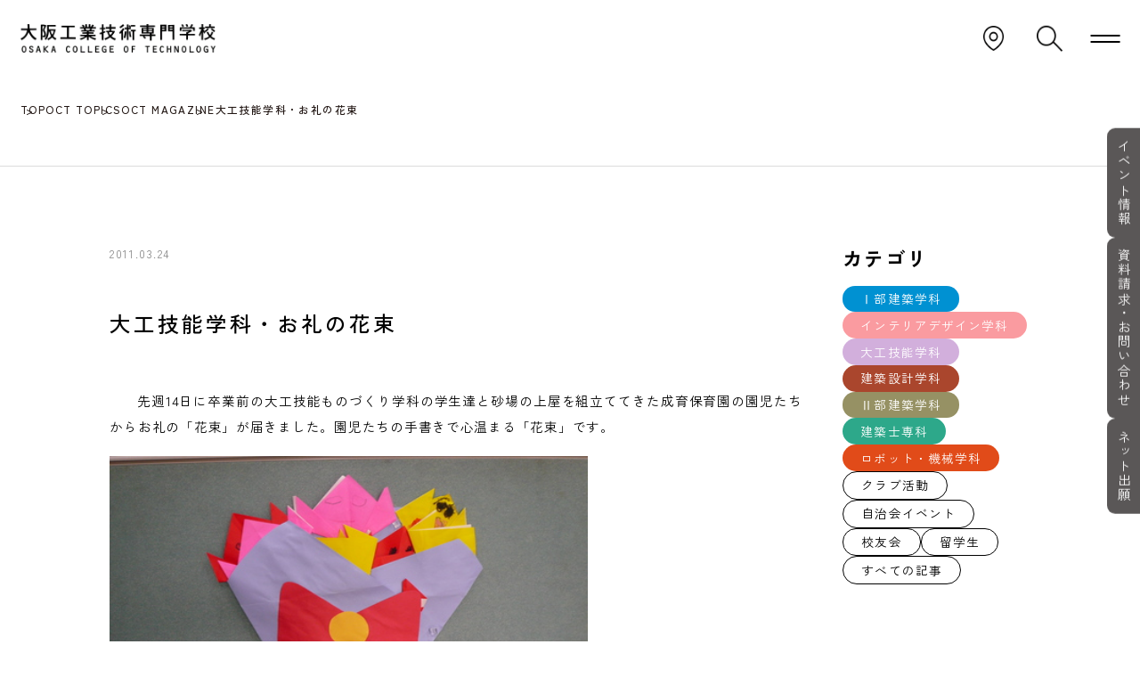

--- FILE ---
content_type: text/html; charset=UTF-8
request_url: https://www.oct.ac.jp/blog/course/carpenter/2011/03/24/3576.php
body_size: 13637
content:
<!DOCTYPE html>
<html lang="ja">

<head>
	<meta charset="UTF-8" />
	<meta name="viewport" content="width=device-width,initial-scale=1.0" />
	<meta name="format-detection" content="telephone=no" />
	<script>
		(function(d) {
			var config = {
					kitId: 'moj2puv',
					scriptTimeout: 3000,
					async: true
				},
				h = d.documentElement,
				t = setTimeout(function() {
					h.className = h.className.replace(/\bwf-loading\b/g, "") + " wf-inactive";
				}, config.scriptTimeout),
				tk = d.createElement("script"),
				f = false,
				s = d.getElementsByTagName("script")[0],
				a;
			h.className += " wf-loading";
			tk.src = 'https://use.typekit.net/' + config.kitId + '.js';
			tk.async = true;
			tk.onload = tk.onreadystatechange = function() {
				a = this.readyState;
				if (f || a && a != "complete" && a != "loaded") return;
				f = true;
				clearTimeout(t);
				try {
					Typekit.load(config)
				} catch (e) {}
			};
			s.parentNode.insertBefore(tk, s)
		})(document);
	</script>

	
	<script type="text/javascript" src="//www5.infoclipper.net/infohp_js/5e3mx2c.js" charset="UTF-8"></script>
	<script type="text/javascript" src="//www5.infoclipper.net/infohp_js/fpAnalysis.js" charset="UTF-8"></script>

	<!-- Global site tag (gtag.js) - Google Analytics -->
	<script async src="https://www.googletagmanager.com/gtag/js?id=UA-1403276-1"></script>
	<script>
		window.dataLayer = window.dataLayer || [];
		function gtag(){dataLayer.push(arguments);}
		gtag('js', new Date());

		gtag('config', 'UA-1403276-1');
	</script>

	<meta name="msvalidate.01" content="BEDC839A1587F257D3FD6BD40C9B36A4">
	<link rel="preconnect" href="https://fonts.googleapis.com"><link rel="preconnect" href="https://fonts.gstatic.com" crossorigin><title>大工技能学科・お礼の花束 | OCT 大阪工業技術専門学校</title>

		<!-- All in One SEO Pro 4.9.3 - aioseo.com -->
	<meta name="description" content="先週14日に卒業前の大工技能ものづくり学科の学生達と砂場の上屋を組立ててきた成育保育園の園児たちからお" />
	<meta name="robots" content="max-image-preview:large" />
	<meta name="author" content="oct1895"/>
	<link rel="canonical" href="https://www.oct.ac.jp/blog/carpenter/2011/03/24/3576.php" />
	<meta name="generator" content="All in One SEO Pro (AIOSEO) 4.9.3" />
		<meta property="og:locale" content="ja_JP" />
		<meta property="og:site_name" content="OCT 大阪工業技術専門学校 |" />
		<meta property="og:type" content="article" />
		<meta property="og:title" content="大工技能学科・お礼の花束 | OCT 大阪工業技術専門学校" />
		<meta property="og:description" content="先週14日に卒業前の大工技能ものづくり学科の学生達と砂場の上屋を組立ててきた成育保育園の園児たちからお" />
		<meta property="og:url" content="https://www.oct.ac.jp/blog/carpenter/2011/03/24/3576.php" />
		<meta property="og:image" content="https://www.oct.ac.jp/views/uploads/2024/07/ogp.png" />
		<meta property="og:image:secure_url" content="https://www.oct.ac.jp/views/uploads/2024/07/ogp.png" />
		<meta property="og:image:width" content="1200" />
		<meta property="og:image:height" content="630" />
		<meta property="article:published_time" content="2011-03-24T02:12:16+00:00" />
		<meta property="article:modified_time" content="2017-04-12T15:41:39+00:00" />
		<meta name="twitter:card" content="summary" />
		<meta name="twitter:title" content="大工技能学科・お礼の花束 | OCT 大阪工業技術専門学校" />
		<meta name="twitter:description" content="先週14日に卒業前の大工技能ものづくり学科の学生達と砂場の上屋を組立ててきた成育保育園の園児たちからお" />
		<meta name="twitter:image" content="https://www.oct.ac.jp/views/uploads/2024/07/ogp.png" />
		<script type="application/ld+json" class="aioseo-schema">
			{"@context":"https:\/\/schema.org","@graph":[{"@type":"BreadcrumbList","@id":"https:\/\/www.oct.ac.jp\/blog\/carpenter\/2011\/03\/24\/3576.php#breadcrumblist","itemListElement":[{"@type":"ListItem","@id":"https:\/\/www.oct.ac.jp#listItem","position":1,"name":"\u30db\u30fc\u30e0","item":"https:\/\/www.oct.ac.jp","nextItem":{"@type":"ListItem","@id":"https:\/\/www.oct.ac.jp\/blog#listItem","name":"OCT MAGAZINE"}},{"@type":"ListItem","@id":"https:\/\/www.oct.ac.jp\/blog#listItem","position":2,"name":"OCT MAGAZINE","item":"https:\/\/www.oct.ac.jp\/blog","nextItem":{"@type":"ListItem","@id":"https:\/\/www.oct.ac.jp\/blog\/archives\/category\/carpenter#listItem","name":"\u5927\u5de5\u6280\u80fd\u5b66\u79d1"},"previousItem":{"@type":"ListItem","@id":"https:\/\/www.oct.ac.jp#listItem","name":"\u30db\u30fc\u30e0"}},{"@type":"ListItem","@id":"https:\/\/www.oct.ac.jp\/blog\/archives\/category\/carpenter#listItem","position":3,"name":"\u5927\u5de5\u6280\u80fd\u5b66\u79d1","item":"https:\/\/www.oct.ac.jp\/blog\/archives\/category\/carpenter","nextItem":{"@type":"ListItem","@id":"https:\/\/www.oct.ac.jp\/blog\/carpenter\/2011\/03\/24\/3576.php#listItem","name":"\u5927\u5de5\u6280\u80fd\u5b66\u79d1\u30fb\u304a\u793c\u306e\u82b1\u675f"},"previousItem":{"@type":"ListItem","@id":"https:\/\/www.oct.ac.jp\/blog#listItem","name":"OCT MAGAZINE"}},{"@type":"ListItem","@id":"https:\/\/www.oct.ac.jp\/blog\/carpenter\/2011\/03\/24\/3576.php#listItem","position":4,"name":"\u5927\u5de5\u6280\u80fd\u5b66\u79d1\u30fb\u304a\u793c\u306e\u82b1\u675f","previousItem":{"@type":"ListItem","@id":"https:\/\/www.oct.ac.jp\/blog\/archives\/category\/carpenter#listItem","name":"\u5927\u5de5\u6280\u80fd\u5b66\u79d1"}}]},{"@type":"Organization","@id":"https:\/\/www.oct.ac.jp\/#organization","name":"OCT \u5927\u962a\u5de5\u696d\u6280\u8853\u5c02\u9580\u5b66\u6821","url":"https:\/\/www.oct.ac.jp\/","logo":{"@type":"ImageObject","url":"https:\/\/www.oct.ac.jp\/views\/uploads\/2024\/07\/ogp.png","@id":"https:\/\/www.oct.ac.jp\/blog\/carpenter\/2011\/03\/24\/3576.php\/#organizationLogo","width":1200,"height":630},"image":{"@id":"https:\/\/www.oct.ac.jp\/blog\/carpenter\/2011\/03\/24\/3576.php\/#organizationLogo"}},{"@type":"Person","@id":"https:\/\/www.oct.ac.jp\/topics\/archives\/author\/oct1895#author","url":"https:\/\/www.oct.ac.jp\/topics\/archives\/author\/oct1895","name":"oct1895","image":{"@type":"ImageObject","url":"https:\/\/secure.gravatar.com\/avatar\/38e7b9bb79ca1603687752441d08a3cd62dcf5ab74a381e85a4643de865e4884?s=96&d=mm&r=g"}},{"@type":"WebPage","@id":"https:\/\/www.oct.ac.jp\/blog\/carpenter\/2011\/03\/24\/3576.php#webpage","url":"https:\/\/www.oct.ac.jp\/blog\/carpenter\/2011\/03\/24\/3576.php","name":"\u5927\u5de5\u6280\u80fd\u5b66\u79d1\u30fb\u304a\u793c\u306e\u82b1\u675f | OCT \u5927\u962a\u5de5\u696d\u6280\u8853\u5c02\u9580\u5b66\u6821","description":"\u5148\u903114\u65e5\u306b\u5352\u696d\u524d\u306e\u5927\u5de5\u6280\u80fd\u3082\u306e\u3065\u304f\u308a\u5b66\u79d1\u306e\u5b66\u751f\u9054\u3068\u7802\u5834\u306e\u4e0a\u5c4b\u3092\u7d44\u7acb\u3066\u3066\u304d\u305f\u6210\u80b2\u4fdd\u80b2\u5712\u306e\u5712\u5150\u305f\u3061\u304b\u3089\u304a","inLanguage":"ja","isPartOf":{"@id":"https:\/\/www.oct.ac.jp\/#website"},"breadcrumb":{"@id":"https:\/\/www.oct.ac.jp\/blog\/carpenter\/2011\/03\/24\/3576.php#breadcrumblist"},"author":{"@id":"https:\/\/www.oct.ac.jp\/topics\/archives\/author\/oct1895#author"},"creator":{"@id":"https:\/\/www.oct.ac.jp\/topics\/archives\/author\/oct1895#author"},"image":{"@type":"ImageObject","url":"https:\/\/www.oct.ac.jp\/views\/uploads\/2011\/03\/P1010948-thumb-450x337.jpg","@id":"https:\/\/www.oct.ac.jp\/blog\/carpenter\/2011\/03\/24\/3576.php\/#mainImage","width":450,"height":337},"primaryImageOfPage":{"@id":"https:\/\/www.oct.ac.jp\/blog\/carpenter\/2011\/03\/24\/3576.php#mainImage"},"datePublished":"2011-03-24T11:12:16+09:00","dateModified":"2017-04-13T00:41:39+09:00"},{"@type":"WebSite","@id":"https:\/\/www.oct.ac.jp\/#website","url":"https:\/\/www.oct.ac.jp\/","name":"OCT \u5927\u962a\u5de5\u696d\u6280\u8853\u5c02\u9580\u5b66\u6821","inLanguage":"ja","publisher":{"@id":"https:\/\/www.oct.ac.jp\/#organization"}}]}
		</script>
		<!-- All in One SEO Pro -->

<link rel='dns-prefetch' href='//cdn.jsdelivr.net' />
<link rel='dns-prefetch' href='//fonts.googleapis.com' />
<link rel='dns-prefetch' href='//fonts.cdnfonts.com' />
<link rel="alternate" type="application/rss+xml" title="OCT 大阪工業技術専門学校 &raquo; フィード" href="https://www.oct.ac.jp/feed" />
<link rel="alternate" type="application/rss+xml" title="OCT 大阪工業技術専門学校 &raquo; コメントフィード" href="https://www.oct.ac.jp/comments/feed" />
<link rel="alternate" title="oEmbed (JSON)" type="application/json+oembed" href="https://www.oct.ac.jp/wp-json/oembed/1.0/embed?url=https%3A%2F%2Fwww.oct.ac.jp%2Fblog%2Fcarpenter%2F2011%2F03%2F24%2F3576.php" />
<link rel="alternate" title="oEmbed (XML)" type="text/xml+oembed" href="https://www.oct.ac.jp/wp-json/oembed/1.0/embed?url=https%3A%2F%2Fwww.oct.ac.jp%2Fblog%2Fcarpenter%2F2011%2F03%2F24%2F3576.php&#038;format=xml" />
<style id='wp-img-auto-sizes-contain-inline-css' type='text/css'>
img:is([sizes=auto i],[sizes^="auto," i]){contain-intrinsic-size:3000px 1500px}
/*# sourceURL=wp-img-auto-sizes-contain-inline-css */
</style>
<style id='wp-emoji-styles-inline-css' type='text/css'>

	img.wp-smiley, img.emoji {
		display: inline !important;
		border: none !important;
		box-shadow: none !important;
		height: 1em !important;
		width: 1em !important;
		margin: 0 0.07em !important;
		vertical-align: -0.1em !important;
		background: none !important;
		padding: 0 !important;
	}
/*# sourceURL=wp-emoji-styles-inline-css */
</style>
<style id='wp-block-library-inline-css' type='text/css'>
:root{--wp-block-synced-color:#7a00df;--wp-block-synced-color--rgb:122,0,223;--wp-bound-block-color:var(--wp-block-synced-color);--wp-editor-canvas-background:#ddd;--wp-admin-theme-color:#007cba;--wp-admin-theme-color--rgb:0,124,186;--wp-admin-theme-color-darker-10:#006ba1;--wp-admin-theme-color-darker-10--rgb:0,107,160.5;--wp-admin-theme-color-darker-20:#005a87;--wp-admin-theme-color-darker-20--rgb:0,90,135;--wp-admin-border-width-focus:2px}@media (min-resolution:192dpi){:root{--wp-admin-border-width-focus:1.5px}}.wp-element-button{cursor:pointer}:root .has-very-light-gray-background-color{background-color:#eee}:root .has-very-dark-gray-background-color{background-color:#313131}:root .has-very-light-gray-color{color:#eee}:root .has-very-dark-gray-color{color:#313131}:root .has-vivid-green-cyan-to-vivid-cyan-blue-gradient-background{background:linear-gradient(135deg,#00d084,#0693e3)}:root .has-purple-crush-gradient-background{background:linear-gradient(135deg,#34e2e4,#4721fb 50%,#ab1dfe)}:root .has-hazy-dawn-gradient-background{background:linear-gradient(135deg,#faaca8,#dad0ec)}:root .has-subdued-olive-gradient-background{background:linear-gradient(135deg,#fafae1,#67a671)}:root .has-atomic-cream-gradient-background{background:linear-gradient(135deg,#fdd79a,#004a59)}:root .has-nightshade-gradient-background{background:linear-gradient(135deg,#330968,#31cdcf)}:root .has-midnight-gradient-background{background:linear-gradient(135deg,#020381,#2874fc)}:root{--wp--preset--font-size--normal:16px;--wp--preset--font-size--huge:42px}.has-regular-font-size{font-size:1em}.has-larger-font-size{font-size:2.625em}.has-normal-font-size{font-size:var(--wp--preset--font-size--normal)}.has-huge-font-size{font-size:var(--wp--preset--font-size--huge)}.has-text-align-center{text-align:center}.has-text-align-left{text-align:left}.has-text-align-right{text-align:right}.has-fit-text{white-space:nowrap!important}#end-resizable-editor-section{display:none}.aligncenter{clear:both}.items-justified-left{justify-content:flex-start}.items-justified-center{justify-content:center}.items-justified-right{justify-content:flex-end}.items-justified-space-between{justify-content:space-between}.screen-reader-text{border:0;clip-path:inset(50%);height:1px;margin:-1px;overflow:hidden;padding:0;position:absolute;width:1px;word-wrap:normal!important}.screen-reader-text:focus{background-color:#ddd;clip-path:none;color:#444;display:block;font-size:1em;height:auto;left:5px;line-height:normal;padding:15px 23px 14px;text-decoration:none;top:5px;width:auto;z-index:100000}html :where(.has-border-color){border-style:solid}html :where([style*=border-top-color]){border-top-style:solid}html :where([style*=border-right-color]){border-right-style:solid}html :where([style*=border-bottom-color]){border-bottom-style:solid}html :where([style*=border-left-color]){border-left-style:solid}html :where([style*=border-width]){border-style:solid}html :where([style*=border-top-width]){border-top-style:solid}html :where([style*=border-right-width]){border-right-style:solid}html :where([style*=border-bottom-width]){border-bottom-style:solid}html :where([style*=border-left-width]){border-left-style:solid}html :where(img[class*=wp-image-]){height:auto;max-width:100%}:where(figure){margin:0 0 1em}html :where(.is-position-sticky){--wp-admin--admin-bar--position-offset:var(--wp-admin--admin-bar--height,0px)}@media screen and (max-width:600px){html :where(.is-position-sticky){--wp-admin--admin-bar--position-offset:0px}}

/*# sourceURL=wp-block-library-inline-css */
</style><style id='global-styles-inline-css' type='text/css'>
:root{--wp--preset--aspect-ratio--square: 1;--wp--preset--aspect-ratio--4-3: 4/3;--wp--preset--aspect-ratio--3-4: 3/4;--wp--preset--aspect-ratio--3-2: 3/2;--wp--preset--aspect-ratio--2-3: 2/3;--wp--preset--aspect-ratio--16-9: 16/9;--wp--preset--aspect-ratio--9-16: 9/16;--wp--preset--color--black: #000000;--wp--preset--color--cyan-bluish-gray: #abb8c3;--wp--preset--color--white: #ffffff;--wp--preset--color--pale-pink: #f78da7;--wp--preset--color--vivid-red: #cf2e2e;--wp--preset--color--luminous-vivid-orange: #ff6900;--wp--preset--color--luminous-vivid-amber: #fcb900;--wp--preset--color--light-green-cyan: #7bdcb5;--wp--preset--color--vivid-green-cyan: #00d084;--wp--preset--color--pale-cyan-blue: #8ed1fc;--wp--preset--color--vivid-cyan-blue: #0693e3;--wp--preset--color--vivid-purple: #9b51e0;--wp--preset--gradient--vivid-cyan-blue-to-vivid-purple: linear-gradient(135deg,rgb(6,147,227) 0%,rgb(155,81,224) 100%);--wp--preset--gradient--light-green-cyan-to-vivid-green-cyan: linear-gradient(135deg,rgb(122,220,180) 0%,rgb(0,208,130) 100%);--wp--preset--gradient--luminous-vivid-amber-to-luminous-vivid-orange: linear-gradient(135deg,rgb(252,185,0) 0%,rgb(255,105,0) 100%);--wp--preset--gradient--luminous-vivid-orange-to-vivid-red: linear-gradient(135deg,rgb(255,105,0) 0%,rgb(207,46,46) 100%);--wp--preset--gradient--very-light-gray-to-cyan-bluish-gray: linear-gradient(135deg,rgb(238,238,238) 0%,rgb(169,184,195) 100%);--wp--preset--gradient--cool-to-warm-spectrum: linear-gradient(135deg,rgb(74,234,220) 0%,rgb(151,120,209) 20%,rgb(207,42,186) 40%,rgb(238,44,130) 60%,rgb(251,105,98) 80%,rgb(254,248,76) 100%);--wp--preset--gradient--blush-light-purple: linear-gradient(135deg,rgb(255,206,236) 0%,rgb(152,150,240) 100%);--wp--preset--gradient--blush-bordeaux: linear-gradient(135deg,rgb(254,205,165) 0%,rgb(254,45,45) 50%,rgb(107,0,62) 100%);--wp--preset--gradient--luminous-dusk: linear-gradient(135deg,rgb(255,203,112) 0%,rgb(199,81,192) 50%,rgb(65,88,208) 100%);--wp--preset--gradient--pale-ocean: linear-gradient(135deg,rgb(255,245,203) 0%,rgb(182,227,212) 50%,rgb(51,167,181) 100%);--wp--preset--gradient--electric-grass: linear-gradient(135deg,rgb(202,248,128) 0%,rgb(113,206,126) 100%);--wp--preset--gradient--midnight: linear-gradient(135deg,rgb(2,3,129) 0%,rgb(40,116,252) 100%);--wp--preset--font-size--small: 13px;--wp--preset--font-size--medium: 20px;--wp--preset--font-size--large: 36px;--wp--preset--font-size--x-large: 42px;--wp--preset--spacing--20: 0.44rem;--wp--preset--spacing--30: 0.67rem;--wp--preset--spacing--40: 1rem;--wp--preset--spacing--50: 1.5rem;--wp--preset--spacing--60: 2.25rem;--wp--preset--spacing--70: 3.38rem;--wp--preset--spacing--80: 5.06rem;--wp--preset--shadow--natural: 6px 6px 9px rgba(0, 0, 0, 0.2);--wp--preset--shadow--deep: 12px 12px 50px rgba(0, 0, 0, 0.4);--wp--preset--shadow--sharp: 6px 6px 0px rgba(0, 0, 0, 0.2);--wp--preset--shadow--outlined: 6px 6px 0px -3px rgb(255, 255, 255), 6px 6px rgb(0, 0, 0);--wp--preset--shadow--crisp: 6px 6px 0px rgb(0, 0, 0);}:where(.is-layout-flex){gap: 0.5em;}:where(.is-layout-grid){gap: 0.5em;}body .is-layout-flex{display: flex;}.is-layout-flex{flex-wrap: wrap;align-items: center;}.is-layout-flex > :is(*, div){margin: 0;}body .is-layout-grid{display: grid;}.is-layout-grid > :is(*, div){margin: 0;}:where(.wp-block-columns.is-layout-flex){gap: 2em;}:where(.wp-block-columns.is-layout-grid){gap: 2em;}:where(.wp-block-post-template.is-layout-flex){gap: 1.25em;}:where(.wp-block-post-template.is-layout-grid){gap: 1.25em;}.has-black-color{color: var(--wp--preset--color--black) !important;}.has-cyan-bluish-gray-color{color: var(--wp--preset--color--cyan-bluish-gray) !important;}.has-white-color{color: var(--wp--preset--color--white) !important;}.has-pale-pink-color{color: var(--wp--preset--color--pale-pink) !important;}.has-vivid-red-color{color: var(--wp--preset--color--vivid-red) !important;}.has-luminous-vivid-orange-color{color: var(--wp--preset--color--luminous-vivid-orange) !important;}.has-luminous-vivid-amber-color{color: var(--wp--preset--color--luminous-vivid-amber) !important;}.has-light-green-cyan-color{color: var(--wp--preset--color--light-green-cyan) !important;}.has-vivid-green-cyan-color{color: var(--wp--preset--color--vivid-green-cyan) !important;}.has-pale-cyan-blue-color{color: var(--wp--preset--color--pale-cyan-blue) !important;}.has-vivid-cyan-blue-color{color: var(--wp--preset--color--vivid-cyan-blue) !important;}.has-vivid-purple-color{color: var(--wp--preset--color--vivid-purple) !important;}.has-black-background-color{background-color: var(--wp--preset--color--black) !important;}.has-cyan-bluish-gray-background-color{background-color: var(--wp--preset--color--cyan-bluish-gray) !important;}.has-white-background-color{background-color: var(--wp--preset--color--white) !important;}.has-pale-pink-background-color{background-color: var(--wp--preset--color--pale-pink) !important;}.has-vivid-red-background-color{background-color: var(--wp--preset--color--vivid-red) !important;}.has-luminous-vivid-orange-background-color{background-color: var(--wp--preset--color--luminous-vivid-orange) !important;}.has-luminous-vivid-amber-background-color{background-color: var(--wp--preset--color--luminous-vivid-amber) !important;}.has-light-green-cyan-background-color{background-color: var(--wp--preset--color--light-green-cyan) !important;}.has-vivid-green-cyan-background-color{background-color: var(--wp--preset--color--vivid-green-cyan) !important;}.has-pale-cyan-blue-background-color{background-color: var(--wp--preset--color--pale-cyan-blue) !important;}.has-vivid-cyan-blue-background-color{background-color: var(--wp--preset--color--vivid-cyan-blue) !important;}.has-vivid-purple-background-color{background-color: var(--wp--preset--color--vivid-purple) !important;}.has-black-border-color{border-color: var(--wp--preset--color--black) !important;}.has-cyan-bluish-gray-border-color{border-color: var(--wp--preset--color--cyan-bluish-gray) !important;}.has-white-border-color{border-color: var(--wp--preset--color--white) !important;}.has-pale-pink-border-color{border-color: var(--wp--preset--color--pale-pink) !important;}.has-vivid-red-border-color{border-color: var(--wp--preset--color--vivid-red) !important;}.has-luminous-vivid-orange-border-color{border-color: var(--wp--preset--color--luminous-vivid-orange) !important;}.has-luminous-vivid-amber-border-color{border-color: var(--wp--preset--color--luminous-vivid-amber) !important;}.has-light-green-cyan-border-color{border-color: var(--wp--preset--color--light-green-cyan) !important;}.has-vivid-green-cyan-border-color{border-color: var(--wp--preset--color--vivid-green-cyan) !important;}.has-pale-cyan-blue-border-color{border-color: var(--wp--preset--color--pale-cyan-blue) !important;}.has-vivid-cyan-blue-border-color{border-color: var(--wp--preset--color--vivid-cyan-blue) !important;}.has-vivid-purple-border-color{border-color: var(--wp--preset--color--vivid-purple) !important;}.has-vivid-cyan-blue-to-vivid-purple-gradient-background{background: var(--wp--preset--gradient--vivid-cyan-blue-to-vivid-purple) !important;}.has-light-green-cyan-to-vivid-green-cyan-gradient-background{background: var(--wp--preset--gradient--light-green-cyan-to-vivid-green-cyan) !important;}.has-luminous-vivid-amber-to-luminous-vivid-orange-gradient-background{background: var(--wp--preset--gradient--luminous-vivid-amber-to-luminous-vivid-orange) !important;}.has-luminous-vivid-orange-to-vivid-red-gradient-background{background: var(--wp--preset--gradient--luminous-vivid-orange-to-vivid-red) !important;}.has-very-light-gray-to-cyan-bluish-gray-gradient-background{background: var(--wp--preset--gradient--very-light-gray-to-cyan-bluish-gray) !important;}.has-cool-to-warm-spectrum-gradient-background{background: var(--wp--preset--gradient--cool-to-warm-spectrum) !important;}.has-blush-light-purple-gradient-background{background: var(--wp--preset--gradient--blush-light-purple) !important;}.has-blush-bordeaux-gradient-background{background: var(--wp--preset--gradient--blush-bordeaux) !important;}.has-luminous-dusk-gradient-background{background: var(--wp--preset--gradient--luminous-dusk) !important;}.has-pale-ocean-gradient-background{background: var(--wp--preset--gradient--pale-ocean) !important;}.has-electric-grass-gradient-background{background: var(--wp--preset--gradient--electric-grass) !important;}.has-midnight-gradient-background{background: var(--wp--preset--gradient--midnight) !important;}.has-small-font-size{font-size: var(--wp--preset--font-size--small) !important;}.has-medium-font-size{font-size: var(--wp--preset--font-size--medium) !important;}.has-large-font-size{font-size: var(--wp--preset--font-size--large) !important;}.has-x-large-font-size{font-size: var(--wp--preset--font-size--x-large) !important;}
/*# sourceURL=global-styles-inline-css */
</style>

<style id='classic-theme-styles-inline-css' type='text/css'>
/*! This file is auto-generated */
.wp-block-button__link{color:#fff;background-color:#32373c;border-radius:9999px;box-shadow:none;text-decoration:none;padding:calc(.667em + 2px) calc(1.333em + 2px);font-size:1.125em}.wp-block-file__button{background:#32373c;color:#fff;text-decoration:none}
/*# sourceURL=/wp-includes/css/classic-themes.min.css */
</style>
<link rel='stylesheet' id='google-fonts-css' href='https://fonts.googleapis.com/css2?family=Zen+Kaku+Gothic+New:wght@400;500;700&#038;display=swap' type='text/css' media='all' />
<link rel='stylesheet' id='acumin-css' href='https://fonts.cdnfonts.com/css/acumin-pro' type='text/css' media='all' />
<link rel='stylesheet' id='slick-css-css' href='//cdn.jsdelivr.net/npm/slick-carousel@1.8.1/slick/slick.css?ver=1.0.0' type='text/css' media='all' />
<link rel='stylesheet' id='slick-theme-css-css' href='//cdn.jsdelivr.net/npm/slick-carousel@1.8.1/slick/slick-theme.css?ver=1.0.0' type='text/css' media='all' />
<link rel='stylesheet' id='component-css' href='https://www.oct.ac.jp/views/themes/OCT2025/assets/css/component.css?ver=1.0.1' type='text/css' media='all' />
<link rel='stylesheet' id='style-css' href='https://www.oct.ac.jp/views/themes/OCT2025/assets/css/style.css?ver=1768974421' type='text/css' media='all' />
<script type="text/javascript" src="https://www.oct.ac.jp/sys/wp-includes/js/jquery/jquery.min.js?ver=3.7.1" id="jquery-core-js"></script>
<script type="text/javascript" src="https://www.oct.ac.jp/sys/wp-includes/js/jquery/jquery-migrate.min.js?ver=3.4.1" id="jquery-migrate-js"></script>
<script type="text/javascript" src="//cdn.jsdelivr.net/npm/slick-carousel@1.8.1/slick/slick.min.js?ver=1.1.1" id="slick-js"></script>
<script type="text/javascript" src="https://www.oct.ac.jp/views/themes/OCT2025/assets/js/script.min.js?ver=1.0.1" id="assets-js"></script>
<script type="text/javascript" src="//cdn.jsdelivr.net/npm/gsap@3.12.7/dist/gsap.min.js?ver=1.1.1" id="gsap-js"></script>
<script type="text/javascript" src="//cdn.jsdelivr.net/npm/gsap@3.12.7/dist/ScrollTrigger.min.js?ver=1.1.1" id="scrollTrigger-js"></script>
<link rel="https://api.w.org/" href="https://www.oct.ac.jp/wp-json/" /><link rel="EditURI" type="application/rsd+xml" title="RSD" href="https://www.oct.ac.jp/sys/xmlrpc.php?rsd" />
<meta name="generator" content="WordPress 6.9" />
<link rel='shortlink' href='https://www.oct.ac.jp/?p=3576' />
<link rel="icon" href="https://www.oct.ac.jp/views/uploads/2023/04/cropped-logo_mark_for_favicon-32x32.png" sizes="32x32" />
<link rel="icon" href="https://www.oct.ac.jp/views/uploads/2023/04/cropped-logo_mark_for_favicon-192x192.png" sizes="192x192" />
<link rel="apple-touch-icon" href="https://www.oct.ac.jp/views/uploads/2023/04/cropped-logo_mark_for_favicon-180x180.png" />
<meta name="msapplication-TileImage" content="https://www.oct.ac.jp/views/uploads/2023/04/cropped-logo_mark_for_favicon-270x270.png" />
</head>

<body class="wp-singular oct_magazine-template-default single single-oct_magazine postid-3576 wp-theme-OCT2025">
	<header class="l-header">
		<div class="p-header ">
			<div class="p-header__inner l-inner">
				<div class="p-header__logo">
					<a href="https://www.oct.ac.jp/">
						<img src="https://www.oct.ac.jp/views/themes/OCT2025/assets/images/common/logo.webp" alt="大阪工業技術専門学校">
					</a>
				</div>
				<nav class="p-header__nav">
					<div class="p-header__map">
						<a href="https://www.oct.ac.jp/other/access/" class="c-map c-hover">
							<img src="https://www.oct.ac.jp/views/themes/OCT2025/assets/images/common/icon-map.webp" alt="アクセス">
						</a>
					</div>
					<div class="p-header__search">
						<div class="c-search c-hover">
							<form action="https://www.oct.ac.jp/" method="get" class="c-search__form">
								<p class="u-mobile c-middleText u-text-center">キーワード検索</p>
								<input type="text" name="s" value="" placeholder="検索キーワードを入力">
								<button></button>
							</form>
							<div class="c-search__icon">
								<img src="https://www.oct.ac.jp/views/themes/OCT2025/assets/images/common/icon-search.webp" alt="検索する">
							</div>
						</div>
					</div>
					<div class="p-header__hamburger">
						<button class="c-hamburger js-hamburger" type="button" aria-controls="drawer" aria-expanded="false">
							<span></span>
							<span></span>
						</button>
					</div>
				</nav>
				<div class="p-header__drawer">
					<div class="p-drawer" id="drawer" aria-hidden="true">
						<div class="p-drawer__inner">
							<ul class="p-drawer__textLinks">
								<li class="p-drawer__textLink">
									<a href="https://www.oct.ac.jp/topics/" class="c-hover">お知らせ</a>
								</li>
								<li class="p-drawer__textLink">
									<a href="https://www.oct.ac.jp/blog/" class="c-hover">OCT TOPICS</a>
								</li>
							</ul>
							<div class="p-drawer__wrap">
								<ul class="p-drawer__links">
									<li class="p-drawer__link">
										<a href="https://www.oct.ac.jp/feature/" class="c-hover js-sublinks-open">学校概要<span></span></a>
										<ul class="p-drawer__subLinks">
											<li class="p-drawer__subLink">
												<a href="https://www.oct.ac.jp/feature/work-ability" class="c-hover">OCTで育む「真の仕事力」</a>
											</li>
											<li class="p-drawer__subLink">
												<a href="https://www.oct.ac.jp/feature/why-oct" class="c-hover">OCTが選ばれる5つの理由</a>
											</li>
											<li class="p-drawer__subLink">
												<a href="https://www.oct.ac.jp/feature/history/" class="c-hover">OCTのあゆみ</a>
											</li>
											<li class="p-drawer__subLink">
												<a href="https://www.oct.ac.jp/feature/educationalpolicy/" class="c-hover">教育方針</a>
											</li>
										</ul>
									</li>
									<li class="p-drawer__link">
										<a href="https://www.oct.ac.jp/course/" class="c-hover js-sublinks-open">学科紹介<span></span></a>
										<ul class="p-drawer__subLinks">
											<li class="p-drawer__subLink">
												<a href="https://www.oct.ac.jp/course/archi1/" class="c-hover">I部建築学科</a>
											</li>
											<li class="p-drawer__subLink">
												<a href="https://www.oct.ac.jp/course/interior/" class="c-hover">インテリアデザイン学科</a>
											</li>
											<li class="p-drawer__subLink">
												<a href="https://www.oct.ac.jp/course/carpenter/" class="c-hover">大工技能学科</a>
											</li>
											<li class="p-drawer__subLink">
												<a href="https://www.oct.ac.jp/course/archi-recu/" class="c-hover">建築設計学科</a>
											</li>
											<li class="p-drawer__subLink">
												<a href="https://www.oct.ac.jp/course/archi2/" class="c-hover">II部建築学科</a>
											</li>
											<li class="p-drawer__subLink">
												<a href="https://www.oct.ac.jp/course/practical-archi/" class="c-hover">建築士専科</a>
											</li>
											<li class="p-drawer__subLink">
												<a href="https://www.oct.ac.jp/course/robot/" class="c-hover">ロボット・機械学科</a>
											</li>
											<li class="p-drawer__subLink">
												<a href="https://www.oct.ac.jp/gallery/" class="c-hover">卒業制作</a>
											</li>
										</ul>
									</li>
									<li class="p-drawer__link">
										<a href="https://www.oct.ac.jp/employment/" class="c-hover js-sublinks-open">進路・資格取得支援<span></span></a>
										<ul class="p-drawer__subLinks">
											<li class="p-drawer__subLink">
												<a href="https://www.oct.ac.jp/employment/careersupport/" class="c-hover">就職支援</a>
											</li>
											<li class="p-drawer__subLink">
												<a href="https://www.oct.ac.jp/employment/othersupport/" class="c-hover">大学編入支援</a>
											</li>
											<li class="p-drawer__subLink">
												<a href="https://www.oct.ac.jp/employment/list/" class="c-hover">就職・大学編入実績</a>
											</li>
											<li class="p-drawer__subLink">
												<a href="https://www.oct.ac.jp/employment/license/" class="c-hover">資格取得支援</a>
											</li>
											<li class="p-drawer__subLink">
												<a href="https://www.oct.ac.jp/employment/obog/" class="c-hover">活躍する卒業生</a>
											</li>
										</ul>
									</li>
									<li class="p-drawer__link">
										<a href="https://www.oct.ac.jp/relation/" class="c-hover js-sublinks-open">産官学連携・地域貢献<span></span></a>
										<ul class="p-drawer__subLinks">
											<li class="p-drawer__subLink">
												<a href="https://www.oct.ac.jp/relation/project_report/" class="c-hover">教室を飛び出して</a>
											</li>
											<li class="p-drawer__subLink">
												<a href="https://www.oct.ac.jp/relation/award/" class="c-hover">学外コンペ受賞作品</a>
											</li>
																					</ul>
									</li>
									<li class="p-drawer__link">
										<a href="https://www.oct.ac.jp/requirements/" class="c-hover js-sublinks-open">入試・学費情報<span></span></a>
										<ul class="p-drawer__subLinks">
											<li class="p-drawer__subLink">
												<a href="https://www.oct.ac.jp/requirements/#requirements01" class="c-hover">入試情報</a>
											</li>
											<li class="p-drawer__subLink">
												<a href="https://www.oct.ac.jp/requirements/#requirements02" class="c-hover">学費・学費サポート</a>
											</li>
										</ul>
									</li>
									<li class="p-drawer__link">
										<a href="https://www.oct.ac.jp/campuslife/" class="c-hover js-sublinks-open">キャンパスライフ<span></span></a>
										<ul class="p-drawer__subLinks">
											<li class="p-drawer__subLink">
												<a href="https://www.oct.ac.jp/campuslife/schedule/" class="c-hover">OCTの1年間</a>
											</li>
											<li class="p-drawer__subLink">
												<a href="https://www.oct.ac.jp/campuslife/independence/" class="c-hover">暮らしのサポート</a>
											</li>
											<li class="p-drawer__subLink">
												<a href="https://www.oct.ac.jp/campuslife/student/" class="c-hover">在校生紹介</a>
											</li>
											<li class="p-drawer__subLink">
												<a href="https://www.oct.ac.jp/campuslife/club/" class="c-hover">クラブ活動</a>
											</li>
											<li class="p-drawer__subLink">
												<a href="https://www.oct.ac.jp/campuslife/questionnaire/" class="c-hover">OCTまるわかりデータ</a>
											</li>
											<li class="p-drawer__subLink">
												<a href="https://www.oct.ac.jp/campuslife/environment/" class="c-hover">周辺環境・施設紹介</a>
											</li>
										</ul>
									</li>
								</ul>
							</div>
							<div class="p-drawer__wrap">
								<ul class="p-drawer__roundBtns">
									<li class="p-drawer__roundBtn">
										<a href="https://www.oct.ac.jp/for-st/" class="c-hover">在校生の方へ</a>
									</li>
									<li class="p-drawer__roundBtn">
										<a href="https://www.oct.ac.jp/for-ob/" class="c-hover">卒業生の方へ</a>
									</li>
									<li class="p-drawer__roundBtn">
										<a href="https://www.oct.ac.jp/counselor/" class="c-hover">保護者・教員の方へ</a>
									</li>
									<li class="p-drawer__roundBtn">
										<a href="https://www.oct.ac.jp/officer/" class="c-hover">企業の方へ</a>
									</li>
									<li class="p-drawer__roundBtn gray">
										<a href="https://www.oct.ac.jp/other/faq-q/" class="c-hover">Q&A</a>
									</li>
									<li class="p-drawer__roundBtn gray">
										<a href="https://www.oct.ac.jp/other/contact/" class="c-hover">お問い合わせ</a>
									</li>
								</ul>
								<ul class="p-drawer__btns">
									<li class="p-drawer__btn u-text-center">
										<a href="https://www.oct.ac.jp/event/" class="c-hover">イベント情報</a>
									</li>
									<li class="p-drawer__btn u-text-center">
										<a href="https://www.oct.ac.jp/views/uploads/2025/04/pamphleta__2026.pdf" target="_blank" class="c-hover">
											<small> 2026年度<br>学校案内デジタル<br class="u-mobile">パンフレット<br class="u-desktop">［PDF］ </small>
										</a>
									</li>
									<li class="p-drawer__btn u-text-center">
										<a href="https://www.oct.ac.jp/event/web-opencampus" class="c-hover">
											<span> いつでも<br>Webオープンキャンパス </span>
										</a>
									</li>
									<li class="p-drawer__btn u-text-center">
										<a href="https://www.oct.ac.jp/ok/" class="c-hover"><span>もっと知りたいOCT</span></a>
									</li>
									<li class="p-drawer__btn u-text-center">
										<a href="https://www.oct.ac.jp/relation/project_report/" class="c-hover"><span>教室を飛び出して</span></a>
									</li>
								</ul>
							</div>
							<div class="p-drawer__guide">
								<p class="p-drawer__guideTitle c-middleText u-text-center">対象者別ガイドサイト</p>
								<ul class="p-drawer__guideBtns">
									<li class="p-drawer__guideBtn u-text-center blue">
										<a href="https://www.oct.ac.jp/ok/for_high_schooler" class="c-hover">高校生向け</a>
										<span>ものづくりに挑戦したい！</span>
									</li>
									<li class="p-drawer__guideBtn u-text-center green">
										<a href="https://www.oct.ac.jp/ok/for_recurrent-reskilling" class="c-hover">リカレント・<br>リスキリング向け</a>
										<span>再進学・スキルアップを目指したい！</span>
									</li>
																	</ul>
							</div>
						</div>
					</div>
				</div>
			</div>
		</div>
	</header>
    <main>
        <div class="l-breadcrumb">
            <div class="p-breadcrumb">
                <div class="p-breadcrumb__inner l-inner">
                    <div class="p-breadcrumb__list">
                        <span property="itemListElement" typeof="ListItem">
                            <a property="item" typeof="WebPage" title="OCT 大阪工業技術専門学校へ移動する" href="https://www.oct.ac.jp/" class="home">
                                <span property="name">TOP</span>
                            </a>
                            <meta property="position" content="1">
                        </span>
                        <span property="itemListElement" typeof="ListItem">
                            <a property="item" typeof="WebPage" title="OCT 大阪工業技術専門学校へ移動する" href="https://www.oct.ac.jp/blog/" class="home">
                                <span property="name">OCT TOPICS</span>
                            </a>
                            <meta property="position" content="2">
                        </span>
                         <span property="itemListElement" typeof="ListItem">
                            <a property="item" typeof="WebPage" title="OCT 大阪工業技術専門学校へ移動する" href="https://www.oct.ac.jp/blog/" class="home">
                                <span property="name">OCT MAGAZINE</span>
                            </a>
                            <meta property="position" content="2">
                        </span>
                        <span property="itemListElement" typeof="ListItem">
                            <span property="name" class="archive post-oct_magazine-archive current-item">大工技能学科・お礼の花束</span>
                            <meta property="url" content="https://www.oct.ac.jp/blog/course/carpenter/2011/03/24/3576.php">
                            <meta property="position" content="3">
                        </span>
                    </div>
                </div>
            </div>
        </div>
        <!-- Breadcrumb NavXT 7.4.1 -->         
        <section class="l-single l-section">
            <div class="p-single">
                <div class="p-single__inner l-inner">
                    <div class="p-single__wrap">
                                                                                                <div class="p-single__main">
                            <div class="p-single__info">
                                <time datetime="2011-03-24" class="p-single__time">2011.03.24</time>
                                <ul class="p-single__cats">
                                                                                                        </ul>
                            </div>
                            <h1 class="p-single__title c-bigText">大工技能学科・お礼の花束</h1>
                            <div class="p-single__content">
                                <p><span class="mt-enclosure mt-enclosure-image" style="display: inline;"> </span><span class="mt-enclosure mt-enclosure-image" style="display: inline;"> </span><span class="mt-enclosure mt-enclosure-image" style="display: inline;"> </span>　先週14日に卒業前の大工技能ものづくり学科の学生達と砂場の上屋を組立ててきた成育保育園の園児たちからお礼の「花束」が届きました。園児たちの手書きで心温まる「花束」です。</p>
<p><a href="/past_assets/course/carpenter/P1010948.JPG"><img fetchpriority="high" decoding="async" class="mt-image-none" style="width: 537px; height: 388px;" src="/past_assets/course/carpenter/P1010948-thumb-450x337.jpg" alt="P1010948.JPG" width="450" height="337" /></a></p>
<p><a href="/past_assets/course/carpenter/P1010947.JPG"><img decoding="async" class="mt-image-none" style="width: 543px; height: 384px;" src="/past_assets/course/carpenter/P1010947-thumb-450x337.jpg" alt="P1010947.JPG" width="450" height="337" /></a></p>
<p><a href="/past_assets/course/carpenter/P1010945.JPG"><img decoding="async" class="mt-image-none" style="width: 546px; height: 396px;" src="/past_assets/course/carpenter/P1010945-thumb-450x337.jpg" alt="P1010945.JPG" width="450" height="337" /></a></p>
<p>&nbsp;</p>
<p>&nbsp;</p>
<p>&nbsp;</p>
<p>&nbsp;</p>
<p>&nbsp;</p>
                            </div>
                            <div class="p-single__sns">
                            </div>
                            <div class="p-single__archive">
                                <a href="https://www.oct.ac.jp/blog" class="c-btn c-hover u-arrow"> 記事一覧へ </a>
                            </div>
                        </div>
                                                                        <div class="p-single__taxonomy">
                            <div class="p-taxonomy">
                                <p class="p-taxonomy__title">カテゴリ</p>
                                                                <ul class="p-taxonomy__cats ">
                                                                        <li class="p-taxonomy__cat archi1">
                                        <a href="https://www.oct.ac.jp/blog/archives/category/archi1" class="c-hover">Ⅰ部建築学科</a>
                                    </li>
                                                                        <li class="p-taxonomy__cat interior">
                                        <a href="https://www.oct.ac.jp/blog/archives/category/interior" class="c-hover">インテリアデザイン学科</a>
                                    </li>
                                                                        <li class="p-taxonomy__cat carpenter">
                                        <a href="https://www.oct.ac.jp/blog/archives/category/carpenter" class="c-hover">大工技能学科</a>
                                    </li>
                                                                        <li class="p-taxonomy__cat archi-recu">
                                        <a href="https://www.oct.ac.jp/blog/archives/category/archi-recu" class="c-hover">建築設計学科</a>
                                    </li>
                                                                        <li class="p-taxonomy__cat archi2">
                                        <a href="https://www.oct.ac.jp/blog/archives/category/archi2" class="c-hover">Ⅱ部建築学科</a>
                                    </li>
                                                                        <li class="p-taxonomy__cat practical-archi">
                                        <a href="https://www.oct.ac.jp/blog/archives/category/practical-archi" class="c-hover">建築士専科</a>
                                    </li>
                                                                        <li class="p-taxonomy__cat robot">
                                        <a href="https://www.oct.ac.jp/blog/archives/category/robot" class="c-hover">ロボット・機械学科</a>
                                    </li>
                                                                        <li class="p-taxonomy__cat club">
                                        <a href="https://www.oct.ac.jp/blog/archives/category/club" class="c-hover">クラブ活動</a>
                                    </li>
                                                                        <li class="p-taxonomy__cat %e8%87%aa%e6%b2%bb%e4%bc%9a%e3%82%a4%e3%83%99%e3%83%b3%e3%83%88">
                                        <a href="https://www.oct.ac.jp/blog/archives/category/%e8%87%aa%e6%b2%bb%e4%bc%9a%e3%82%a4%e3%83%99%e3%83%b3%e3%83%88" class="c-hover">自治会イベント</a>
                                    </li>
                                                                        <li class="p-taxonomy__cat koyuukai">
                                        <a href="https://www.oct.ac.jp/blog/archives/category/koyuukai" class="c-hover">校友会</a>
                                    </li>
                                                                        <li class="p-taxonomy__cat %e7%95%99%e5%ad%a6%e7%94%9f">
                                        <a href="https://www.oct.ac.jp/blog/archives/category/%e7%95%99%e5%ad%a6%e7%94%9f" class="c-hover">留学生</a>
                                    </li>
                                                                        <li class="p-taxonomy__cat all">
                                        <a href="https://www.oct.ac.jp/blog/archives/category/all" class="c-hover">すべての記事</a>
                                    </li>
                                                                    </ul>
                                                            </div>
                        </div>
                    </div>
                </div>
            </div>
        </section>
        <div class="l-cv l-section">
            <div class="p-cv u-border">
    <div class="p-cv__inner l-inner">
        <div class="p-cv__slider js-dot-slider --3">
            <div class="p-cv__sliderItem">
                <a href="https://www.oct.ac.jp/ok/robo-sansuke" class="c-hover">
                    <picture>
                        <source srcset="https://www.oct.ac.jp/views/themes/OCT2025/assets/images/bnr/bnr_robo&sansuke.webp" type="image/webp" />
                        <img src="https://www.oct.ac.jp/views/themes/OCT2025/assets/images/bnr/bnr_robo&sansuke.jpg" alt="ロボとサンスケの巡回の時間">
                    </picture>
                </a>
            </div>
                        <div class="p-cv__sliderItem">
                <a href="https://www.oct.ac.jp/relation/project_report/" class="c-hover">
                    <picture>
                        <source srcset="https://www.oct.ac.jp/views/themes/OCT2025/assets/images/bnr/bnr_project-report.webp" type="image/webp" />
                        <img src="https://www.oct.ac.jp/views/themes/OCT2025/assets/images/bnr/bnr_project-report.jpg" alt="教室を飛び出して">
                    </picture>
                </a>
            </div>
            <div class="p-cv__sliderItem">
                <a href="https://www.oct.ac.jp/ok/for_recurrent-reskilling" class="c-hover">
                    <picture>
                        <source srcset="https://www.oct.ac.jp/views/themes/OCT2025/assets/images/bnr/bnrC_recurrent-reskilling.webp" type="image/webp" />
                        <img src="https://www.oct.ac.jp/views/themes/OCT2025/assets/images/bnr/bnrC_recurrent-reskilling.jpg" alt="やっぱり建築を学びたい">
                    </picture>
                </a>
            </div>
            <div class="p-cv__sliderItem">
                <a href="https://www.oct.ac.jp/ok/for_high_schooler" class="c-hover">
                    <picture>
                        <source srcset="https://www.oct.ac.jp/views/themes/OCT2025/assets/images/bnr/bnr_for_highschool.webp" type="image/webp" />
                        <img src="https://www.oct.ac.jp/views/themes/OCT2025/assets/images/bnr/bnr_for_highschool.jpg" alt="なんでもきいてや！OCT">
                    </picture>
                </a>
            </div>
        </div>
        <div class="p-cv__links u-border l-section">
            <div class="p-cv__link">
                <a href="https://www.oct.ac.jp/views/uploads/2025/04/pamphleta__2026.pdf" target="_blank" class="c-hover u-text-center">
                    <span>
                        <small>大阪工業技術専門学校［2026年度］</small><br> 学校案内デジタルパンフレット<br> PDF </span>
                </a>
            </div>
            <div class="p-cv__link">
                <a href="https://www.school-go.info/a9oyhj/oct/form.php?fno=1&fsno=1&nnso=32" target="_blank" class="c-hover u-text-center">資料請求</a>
            </div>
            <div class="p-cv__link">
                <a href="https://www.school-go.info/a9oyhj/oct/form.php?fno=9&fsno=1&nnso=28" target="_blank" class="c-hover u-text-center">オープンキャンパス</a>
            </div>
            <div class="p-cv__link">
                <a href="https://www.oct.ac.jp/event/web-opencampus" target="_blank" class="c-hover u-text-center">OCT いつでもWeb<br>オープンキャンパス</a>
            </div>
        </div>
    </div>
</div>        </div>
    </main>
<div class="p-float">
    <ul class="p-float__links">
        <li class="p-float__link">
            <a href="https://www.oct.ac.jp/event" class="c-hover">イベント情報</a>
        </li>
        <li class="p-float__link">
            <a href="https://www.oct.ac.jp/other/contact/" class="c-hover">資料請求・<br class="u-mobile">お問い合わせ</a>
        </li>
        <li class="p-float__link">
            <a href="https://www.syutsugan.net/oct" target="_blank" class="c-hover">ネット出願</a>
        </li>
    </ul>
</div><footer class="l-footer">
	<div class="p-footer u-white">
		<div class="p-footer__inner l-inner">
			<div class="p-footer__top">
				<div class="p-footer__logo">
					<img src="https://www.oct.ac.jp/views/themes/OCT2025/assets/images/common/footer_logo.webp" alt="大阪工業技術専門学校ロゴ">
				</div>
				<ul class="p-footer__textLinks">
					<li class="p-footer__textLink">
						<a href="https://www.oct.ac.jp/topics/" class="c-hover">お知らせ</a>
					</li>
					<li class="p-footer__textLink">
						<a href="https://www.oct.ac.jp/blog/" class="c-hover">OCT TOPICS</a>
					</li>
				</ul>
				<div class="p-footer__map">
					<a href="https://www.oct.ac.jp/other/access/" class="c-map c-hover">
						<img src="https://www.oct.ac.jp/views/themes/OCT2025/assets/images/common/icon-map.webp" alt="アクセス">
					</a>
				</div>
				<div class="p-footer__search">
					<div class="c-search c-hover">
						<form action="https://www.oct.ac.jp/" method="get" class="c-search__form">
							<input type="text" name="s" value="" placeholder="検索キーワードを入力">
							<button></button>
						</form>
						<div class="c-search__icon">
							<img src="https://www.oct.ac.jp/views/themes/OCT2025/assets/images/common/icon-search.webp" alt="検索する">
						</div>
					</div>
				</div>
			</div>
			<div class="p-footer__middle">
				<div class="p-footer-nav">
					<div class="p-footer-nav__left">
						<div class="p-footer-nav__info">
							<iframe class="u-mobile" src="https://www.google.com/maps/embed?pb=!1m18!1m12!1m3!1d3280.3823116348285!2d135.51580587612028!3d34.69553593348932!2m3!1f0!2f0!3f0!3m2!1i1024!2i768!4f13.1!3m3!1m2!1s0x6000e6d641393c1b%3A0x5b751591ab93e187!2z5aSn6Ziq5bel5qWt5oqA6KGT5bCC6ZaA5a2m5qCh!5e0!3m2!1sja!2sjp!4v1741767496343!5m2!1sja!2sjp" width="600" height="450" style="border:0;" allowfullscreen="" loading="lazy" referrerpolicy="no-referrer-when-downgrade"></iframe> 〒530-0043 大阪市北区天満1丁目8-24<br>
							TEL : <a href="tel:06-6352-0091">06-6352-0091</a>（代表） <br>
							FAX : 06-6352-0135<br>
							URL : <a href="https://www.oct.ac.jp" target="_blank" rel="noopener noreferrer">https://www.oct.ac.jp</a><br>
							E-mail : <a href="mailto:info@oct.ac.jp">info@oct.ac.jp</a>
						</div>
						<div class="p-footer-nav__tel">
							<a href="tel:0120-0910-19" class="c-hover">
								<span>
									<img src="https://www.oct.ac.jp/views/themes/OCT2025/assets/images/common/tel.webp" alt="フリーダイヤル"> 0120-0910-19 </span>
								<p>入学に関するお問い合わせはこちら</p>
							</a>
						</div>
						<ul class="p-footer-nav__sns">
							<li>
								<a href="https://page.line.me/645vlgbc?openQrModal=true" target="_blank" rel="noopener" class="c-hover">
									<img src="https://www.oct.ac.jp/views/themes/OCT2025/assets/images/common/line.webp" alt="line">
								</a>
							</li>
							<li>
								<a href="https://x.com/OCT1895" target="_blank" rel="noopener" class="c-hover">
									<img src="https://www.oct.ac.jp/views/themes/OCT2025/assets/images/common/x.webp" alt="x">
								</a>
							</li>
							<li>
								<a href="https://www.youtube.com/channel/UCHzX9rYl_xZMQH_VzxRZ-7w" target="_blank" rel="noopener" class="c-hover">
									<img src="https://www.oct.ac.jp/views/themes/OCT2025/assets/images/common/youtube.webp" alt="youtube">
								</a>
							</li>
							<li>
								<a href="https://www.tiktok.com/@oct_today" target="_blank" rel="noopener" class="c-hover">
									<img src="https://www.oct.ac.jp/views/themes/OCT2025/assets/images/common/tiktok.webp" alt="TikTok">
								</a>
							</li>
							<li>
								<a href="https://www.instagram.com/oct_today/" target="_blank" rel="noopener" class="c-hover">
									<img src="https://www.oct.ac.jp/views/themes/OCT2025/assets/images/common/instagram.webp" alt="instagram">
								</a>
							</li>
							<li>
								<a href="https://www.facebook.com/oct1895/" target="_blank" rel="noopener" class="c-hover">
									<img src="https://www.oct.ac.jp/views/themes/OCT2025/assets/images/common/facebook.webp" alt="facebook">
								</a>
							</li>
						</ul>
						<ul class="p-footer-nav__textLinks">
							<li class="p-footer-nav__textLink">
								<a href="https://www.fukuda.ac.jp/" target="_blank" rel="noopener" class="c-hover">学校法人福田学園</a>
							</li>
							<li class="p-footer-nav__textLink">
								<a href="https://www.oct-ob.org/" target="_blank" rel="noopener" class="c-hover">大阪工業技術専門学校 校友会</a>
							</li>
							<li class="p-footer-nav__textLink">
								<a href="https://ohsu.ac.jp/" target="_blank" rel="noopener" class="c-hover">大阪保健医療大学</a>
							</li>
							<li class="p-footer-nav__textLink">
								<a href="https://ocr.ac.jp/" target="_blank" rel="noopener" class="c-hover">大阪リハビリテーション専門学校</a>
							</li>
						</ul>
						<ul class="p-footer-nav__bnr">
							<li>
								<a href="https://www.aspect-net.co.jp/valuable_college_mark" target="_blank" rel="noopener" class="c-hover">
									<img src="https://www.oct.ac.jp/views/themes/OCT2025/assets/images/common/logo_erabareru.webp" alt="選ばれる学校づくり実践校">
								</a>
							</li>
							<li>
								<a href="https://www.daisenkaku.or.jp/" target="_blank" rel="noopener" class="c-hover">
									<img src="https://www.oct.ac.jp/views/themes/OCT2025/assets/images/common/bnr_daisenkaku.png" alt="大専各">
								</a>
							</li>
						</ul>
					</div>
					<div class="p-footer-nav__right">
						<ul class="p-footer-nav__links">
							<li class="p-footer-nav__link u-mobile">
								<a href="https://www.oct.ac.jp/topics/" class="c-hover u-arrow">お知らせ</a>
							</li>
							<li class="p-footer-nav__link u-mobile">
								<a href="https://www.oct.ac.jp/blog/" class="c-hover u-arrow">OCT TOPICS</a>
							</li>
							<li class="p-footer-nav__link">
								<a href="https://www.oct.ac.jp/feature/" class="c-hover u-arrow">学校概要</a>
							</li>
							<li class="p-footer-nav__link">
								<a href="https://www.oct.ac.jp/course/" class="c-hover u-arrow">学科紹介</a>
							</li>
							<li class="p-footer-nav__link">
								<a href="https://www.oct.ac.jp/employment/" class="c-hover u-arrow">進路・資格取得支援</a>
							</li>
							<li class="p-footer-nav__link">
								<a href="https://www.oct.ac.jp/requirements/" class="c-hover u-arrow">入試・学費情報</a>
							</li>
							<li class="p-footer-nav__link">
								<a href="https://www.oct.ac.jp/campuslife/" class="c-hover u-arrow">キャンパスライフ</a>
							</li>
							<li class="p-footer-nav__link">
								<a href="https://www.oct.ac.jp/relation/" class="c-hover u-arrow">産官学連携・地域貢献</a>
							</li>
							<li class="p-footer-nav__link wide">
								<a href="https://www.oct.ac.jp/ok/" class="c-hover u-arrow">もっと知りたいOCT</a>
							</li>
						</ul>
						<ul class="p-footer-nav__links --4">
							<li class="p-footer-nav__link">
								<a href="https://www.oct.ac.jp/for-st/" class="c-hover u-arrow">在校生の方へ</a>
							</li>
							<li class="p-footer-nav__link">
								<a href="https://www.oct.ac.jp/for-ob/" class="c-hover u-arrow">卒業生の方へ</a>
							</li>
							<li class="p-footer-nav__link">
								<a href="https://www.oct.ac.jp/counselor/" class="c-hover u-arrow">保護者・教員の方へ</a>
							</li>
							<li class="p-footer-nav__link">
								<a href="https://www.oct.ac.jp/officer/" class="c-hover u-arrow">企業の方へ</a>
							</li>
						</ul>

						<ul class="p-footer-nav__links --2">
							<li class="p-footer-nav__link">
								<a href="https://www.oct.ac.jp/event/" class="c-hover">
									<picture>
										<source srcset="https://www.oct.ac.jp/views/themes/OCT2025/assets/images/common/footer_event.webp" type="image/webp" />
										<img src="https://www.oct.ac.jp/views/themes/OCT2025/assets/images/common/footer_event.jpg" alt="イベント情報">
									</picture>
								</a>
								<a href="https://www.oct.ac.jp/event/" class="c-hover u-arrow">イベント情報</a>
							</li>
							<li class="p-footer-nav__link">
								<a href="https://www.oct.ac.jp/relation/project_report/" class="c-hover">
									<picture>
										<source srcset="https://www.oct.ac.jp/views/themes/OCT2025/assets/images/common/bnr_project-report.webp" type="image/webp" />
										<img src="https://www.oct.ac.jp/views/themes/OCT2025/assets/images/common/bnr_project-report.jpg" alt="教室を飛び出して">
									</picture>
								</a>
								<a href="https://www.oct.ac.jp/relation/project_report/" class="c-hover u-arrow">教室を飛び出して</a>
							</li>
						</ul>
						<ul class="p-footer-nav__btns">
							<li class="p-footer-nav__btn">
								<a href="https://www.oct.ac.jp/other/contact/" class="c-hover">お問い合わせ</a>
							</li>
							<li class="p-footer-nav__btn">
								<a href="https://www.oct.ac.jp/other/faq-q/" class="c-hover">Q&A</a>
							</li>
						</ul>
						<ul class="p-footer-nav__btns --small">
														<li class="p-footer-nav__btn --small">
								<a href="https://www.oct.ac.jp/topics/archives/2019/06/25/13428.php"
									class="c-hover"
									target="_blank" rel="noopener">
									専修学校による地域産業中核的人材養成事業								</a>
							</li>
														<li class="p-footer-nav__btn --small">
								<a href="https://www.oct.ac.jp/topics/archives/2025/12/16/19962.php"
									class="c-hover"
									target="_blank" rel="noopener">
									文部科学省 職業実践専門課程								</a>
							</li>
														<li class="p-footer-nav__btn --small">
								<a href="https://www.oct.ac.jp/topics/archives/2025/05/26/14264.php"
									class="c-hover"
									target="_blank" rel="noopener">
									高等教育の修学支援新制度								</a>
							</li>
														<li class="p-footer-nav__btn --small">
								<a href="https://www.oct.ac.jp/topics/archives/2024/10/02/16016.php"
									class="c-hover"
									target="_blank" rel="noopener">
									教育訓練給付制度（専門実践教育訓練）指定講座								</a>
							</li>
													</ul>
					</div>
				</div>
			</div>
			<div class="p-footer__bottom">
				<ul class="p-footer__textLinks --small">

					<li class="p-footer__textLink --small">
						<a href="https://www.oct.ac.jp/other/saiyo/" class="c-hover">教員採用情報</a>
					</li>
										<li class="p-footer__textLink --small">
						<a href="https://www.oct.ac.jp/other/provisioninformation/" class="c-hover">情報公開</a>
					</li>
					<li class="p-footer__textLink --small">
						<a href="https://www.oct.ac.jp/other/sitemap/" class="c-hover">サイトマップ</a>
					</li>
					<li class="p-footer__textLink --small">
						<a href="https://www.oct.ac.jp/other/links/" class="c-hover">リンク集</a>
					</li>
					<li class="p-footer__textLink --small">
						<a href="https://www.fukuda.ac.jp/donation.html" target="_blank" class="c-hover">寄附のお願い</a>
					</li>
					<li class="p-footer__textLink --small">
						<a href="https://www.oct.ac.jp/assets/pdf/other/kihukoui.pdf" target="_blank" class="c-hover">寄附行為</a>
					</li>
					<li class="p-footer__textLink --small">
						<a href="https://www.oct.ac.jp/other/privacypolicy/" class="c-hover">プライバシーポリシー</a>
					</li>
				</ul>
				<div class="p-footer__bottomWrap">
					<p class="p-footer__copy">Copyright &copy; OSAKA COLLEGE OF TECHNOLOGY Allrights Reserved.</p>
					<ul class="p-footer__textLinks --small">

						<li class="p-footer__textLink --small">
							<a href="https://www.oct.ac.jp/other/socialmediapolicy/" class="c-hover">ソーシャルメディアポリシー</a>
						</li>
						<li class="p-footer__textLink --small">
							<a href="https://www.oct.ac.jp/assets/pdf/other/invoice.pdf" target="_blank" class="c-hover">適格請求書発行事業者登録番号について<br class="u-mobile">（インボイス制度）</a>
						</li>
						<li class="p-footer__textLink --small">
							<a href="https://www.oct.ac.jp/other/kaiji/" class="c-hover">開示対象個人情報</a>
						</li>
						<li class="p-footer__textLink --small">
							<a href="https://www.oct.ac.jp/other/kaiji-info/" class="c-hover">開示請求</a>
						</li>
					</ul>
				</div>
			</div>
		</div>
	</div>
	<script type="speculationrules">
{"prefetch":[{"source":"document","where":{"and":[{"href_matches":"/*"},{"not":{"href_matches":["/sys/wp-*.php","/sys/wp-admin/*","/views/uploads/*","/views/*","/views/plugins/*","/views/themes/OCT2025/*","/*\\?(.+)"]}},{"not":{"selector_matches":"a[rel~=\"nofollow\"]"}},{"not":{"selector_matches":".no-prefetch, .no-prefetch a"}}]},"eagerness":"conservative"}]}
</script>
<script id="wp-emoji-settings" type="application/json">
{"baseUrl":"https://s.w.org/images/core/emoji/17.0.2/72x72/","ext":".png","svgUrl":"https://s.w.org/images/core/emoji/17.0.2/svg/","svgExt":".svg","source":{"concatemoji":"https://www.oct.ac.jp/sys/wp-includes/js/wp-emoji-release.min.js?ver=6.9"}}
</script>
<script type="module">
/* <![CDATA[ */
/*! This file is auto-generated */
const a=JSON.parse(document.getElementById("wp-emoji-settings").textContent),o=(window._wpemojiSettings=a,"wpEmojiSettingsSupports"),s=["flag","emoji"];function i(e){try{var t={supportTests:e,timestamp:(new Date).valueOf()};sessionStorage.setItem(o,JSON.stringify(t))}catch(e){}}function c(e,t,n){e.clearRect(0,0,e.canvas.width,e.canvas.height),e.fillText(t,0,0);t=new Uint32Array(e.getImageData(0,0,e.canvas.width,e.canvas.height).data);e.clearRect(0,0,e.canvas.width,e.canvas.height),e.fillText(n,0,0);const a=new Uint32Array(e.getImageData(0,0,e.canvas.width,e.canvas.height).data);return t.every((e,t)=>e===a[t])}function p(e,t){e.clearRect(0,0,e.canvas.width,e.canvas.height),e.fillText(t,0,0);var n=e.getImageData(16,16,1,1);for(let e=0;e<n.data.length;e++)if(0!==n.data[e])return!1;return!0}function u(e,t,n,a){switch(t){case"flag":return n(e,"\ud83c\udff3\ufe0f\u200d\u26a7\ufe0f","\ud83c\udff3\ufe0f\u200b\u26a7\ufe0f")?!1:!n(e,"\ud83c\udde8\ud83c\uddf6","\ud83c\udde8\u200b\ud83c\uddf6")&&!n(e,"\ud83c\udff4\udb40\udc67\udb40\udc62\udb40\udc65\udb40\udc6e\udb40\udc67\udb40\udc7f","\ud83c\udff4\u200b\udb40\udc67\u200b\udb40\udc62\u200b\udb40\udc65\u200b\udb40\udc6e\u200b\udb40\udc67\u200b\udb40\udc7f");case"emoji":return!a(e,"\ud83e\u1fac8")}return!1}function f(e,t,n,a){let r;const o=(r="undefined"!=typeof WorkerGlobalScope&&self instanceof WorkerGlobalScope?new OffscreenCanvas(300,150):document.createElement("canvas")).getContext("2d",{willReadFrequently:!0}),s=(o.textBaseline="top",o.font="600 32px Arial",{});return e.forEach(e=>{s[e]=t(o,e,n,a)}),s}function r(e){var t=document.createElement("script");t.src=e,t.defer=!0,document.head.appendChild(t)}a.supports={everything:!0,everythingExceptFlag:!0},new Promise(t=>{let n=function(){try{var e=JSON.parse(sessionStorage.getItem(o));if("object"==typeof e&&"number"==typeof e.timestamp&&(new Date).valueOf()<e.timestamp+604800&&"object"==typeof e.supportTests)return e.supportTests}catch(e){}return null}();if(!n){if("undefined"!=typeof Worker&&"undefined"!=typeof OffscreenCanvas&&"undefined"!=typeof URL&&URL.createObjectURL&&"undefined"!=typeof Blob)try{var e="postMessage("+f.toString()+"("+[JSON.stringify(s),u.toString(),c.toString(),p.toString()].join(",")+"));",a=new Blob([e],{type:"text/javascript"});const r=new Worker(URL.createObjectURL(a),{name:"wpTestEmojiSupports"});return void(r.onmessage=e=>{i(n=e.data),r.terminate(),t(n)})}catch(e){}i(n=f(s,u,c,p))}t(n)}).then(e=>{for(const n in e)a.supports[n]=e[n],a.supports.everything=a.supports.everything&&a.supports[n],"flag"!==n&&(a.supports.everythingExceptFlag=a.supports.everythingExceptFlag&&a.supports[n]);var t;a.supports.everythingExceptFlag=a.supports.everythingExceptFlag&&!a.supports.flag,a.supports.everything||((t=a.source||{}).concatemoji?r(t.concatemoji):t.wpemoji&&t.twemoji&&(r(t.twemoji),r(t.wpemoji)))});
//# sourceURL=https://www.oct.ac.jp/sys/wp-includes/js/wp-emoji-loader.min.js
/* ]]> */
</script>
</footer>
</body>

</html>